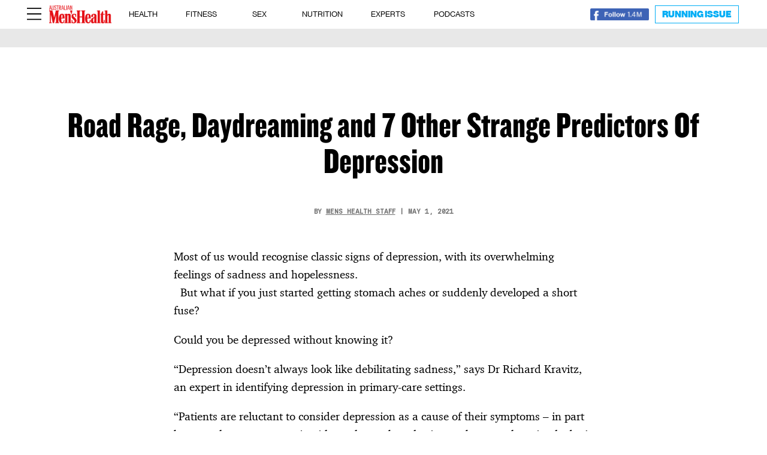

--- FILE ---
content_type: text/css; charset=UTF-8
request_url: https://menshealth.com.au/wp-content/cache/min/1/wp-content/themes/Netamorphose/css/nm-gp-public.css?ver=1761716090
body_size: -180
content:
.nm-ga-container{padding:20px 0 35px 0;margin:15px 10px 35px 10px;min-height:180px;background-color:rgb(253,253,253)}.nm-ga-container-no-img{padding:.75em 2em;margin:35px 10px 35px 122px;background-color:rgb(253,253,253)}.nm-ga-img{float:left;width:120px;height:120px;position:relative;overflow:hidden;border:4px solid #fff;border-radius:60px;-webkit-border-radius:60px;-moz-border-radius:60px;margin-right:20px;box-shadow:0 20px 40px 0 rgba(68,70,95,.27)}.nm-ga-img img{display:inline;margin:0 auto;height:100%;width:auto}.nm-ga-content{margin-left:160px;padding:0 5px 0 20px}.nm-ga-content-no-img{padding:0 5px 0 0}h4.nm-byline,h4.nm-ga-header{font-family:National2 Reg,Helvetica;font-size:14px;color:#414141;text-transform:uppercase}h4.nm-byline a,h4.nm-ga-header{font-weight:700}h4.nm-byline a{text-decoration:underline}.nm-ga-bio{font-family:National2 Reg,Helvetica;font-size:14px;color:#414141}

--- FILE ---
content_type: image/svg+xml
request_url: https://menshealth.com.au/wp-content/themes/Netamorphose/img/search.svg
body_size: -371
content:
<svg viewBox="0 0 500 500" xmlns="http://www.w3.org/2000/svg"><path d="M492.5 457.5 380 345c27.5-35 45-82.5 45-132.5C425 95 330 0 212.5 0S0 95 0 212.5 95 425 212.5 425c50 0 95-17.5 132.5-45l112.5 112.5c5 5 12.5 7.5 17.5 7.5s12.5-2.5 17.5-7.5c10-10 10-25 0-35zM50 212.5C50 122.5 122.5 50 212.5 50S375 122.5 375 212.5c0 45-17.5 85-47.5 115s-70 47.5-115 47.5C122.5 375 50 302.5 50 212.5z"/></svg>